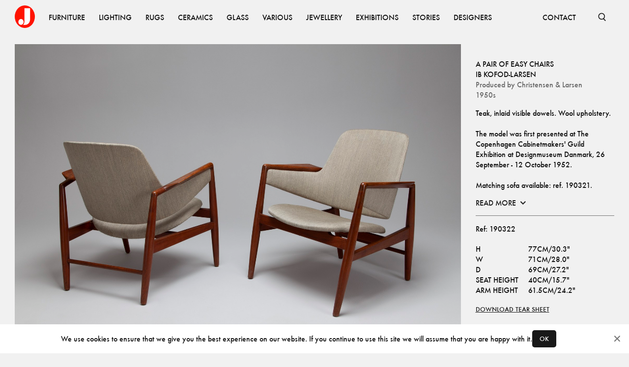

--- FILE ---
content_type: text/css; charset=UTF-8
request_url: https://www.jacksons.se/_next/static/css/4ffa89cb8308fccf.css
body_size: 2438
content:
.Toaster_content__hk1tj{border-radius:8px;max-width:240px;padding:32px;position:relative}.Toaster_open__eF0WG.Toaster_open__eF0WG{transform:translateY(0)}.Toaster_bg-error__Mp6Bh{background-color:var(--red);color:var(--off-white);opacity:.8}.Toaster_fixed__Sb_pi{bottom:30px;position:fixed;right:30px;transform:translateY(calc(100% + 30px));z-index:var(--z-dialog)}.Toaster_progress__2efvr{background-color:var(--off-white);height:3px;margin-top:16px;width:100%}.Toaster_removeAnimation__4J_O3{width:0}.Toaster_close__0fdLC{position:absolute;right:8px;top:8px}.Slide_visible__Ox_Le{opacity:1;transform:translate(0);transition:transform .15s ease-in-out,opacity .15s ease-in-out}.Slide_hidden-x__Ef_X2{opacity:0;transform:translate(50%)}.Slide_hidden-y__euiR9{transform:translateY(50%)}.Block_root__S5AkP{position:relative}.Block_padding-extra__edNmX{padding:72px 0}.Block_padding-regular__qXl_n{padding:30px 0}.Block_padding-none__Fwe5G{padding:0}.Block_background-offblack__DoVkb{background:var(--off-black);color:var(--text-light)}.Block_background-black__8fuCd{background:#000;color:var(--text-light)}.Block_background-white__wkI2P{background:#fff;color:var(--off-black)}.Block_background-red__sfqfy{background:var(--red);color:var(--text-light)}.Block_background-offwhite__mcjS6{background-color:var(--off-white);color:var(--off-black)}.Block_background-midgrey__AOBBu{background:var(--mid-grey);color:var(--off-black)}.Block_background-darkgrey__mRqEt{background:var(--dark-grey);color:var(--text-light)}.Block_background-darker__BMuee{background:var(--text-darker);color:var(--text-light)}.Button_root__8nq_L{align-items:center;background:#fff;display:inline-flex;font-family:inherit;font-size:.875rem;line-height:1.25em;padding:1rem 2rem;text-transform:uppercase}.Button_root__8nq_L:disabled,.Button_root__8nq_L[aria-disabled=true]{cursor:not-allowed;opacity:var(--disable-dim)}.Button_root__8nq_L:disabled:hover,.Button_root__8nq_L[aria-disabled=true]:hover{opacity:var(--disable-dim)}.Button_root__8nq_L:focus,.Button_root__8nq_L:hover{opacity:var(--dim);text-decoration:none}.Button_disablePadding__iBOGE{padding:0}.Button_block__j_lXi{display:block;width:100%}.Button_small__dvm_S{font-size:.75rem}.Button_color-black__s46oA{background:var(--off-black);color:#fff}.Button_color-white__Qhb1c{background-color:#fff;color:var(--off-black)}.Button_color-transparent__sPcUq{background-color:transparent;color:var(--off-black)}.Button_adornment__MZqPH{align-items:center;display:flex}.Button_startAdornment__HeeP6{padding-right:1rem}.Button_endAdornment__E57_F{padding-left:1rem}.Button_buttonContent__AyEQb{align-items:center;display:flex;justify-content:center;margin:0 auto}.Typography_root__0otb6{font-family:var(--font-regular);line-height:1.5}.Typography_block__j_E2E{display:block}.Typography_align-inherit__Bcv3m{text-align:inherit}.Typography_align-left__dPcNG{text-align:left}.Typography_align-right__cDX0h{text-align:right}.Typography_align-center__W3AMh{text-align:center}.Typography_variant-tiny__prbGJ{font-size:.75rem;line-height:1.42}.Typography_variant-small__KSgqn{font-size:.875rem;line-height:1.42}.Typography_variant-mid__BWj8p{font-size:1rem;line-height:1.42}.Typography_variant-heading__jINf6{font-size:1.125;line-height:1.42}.Typography_variant-big__MRavX{font-size:2.5rem;line-height:1.19}@media (max-width:599px){.Typography_variant-big__MRavX{font-size:1.75rem}}.Typography_variant-sub__iFleB{font-size:.875rem;font-weight:500;line-height:1.35;text-transform:uppercase}.Typography_variant-button__0wbOE{line-height:inherit}.Typography_variant-newspaper__kS6VE{-moz-column-gap:var(--gap);column-gap:var(--gap);-moz-columns:var(--content-min-width) 2;columns:var(--content-min-width) 2}.Typography_gutter-1__jF7_E{padding-bottom:1em}.Typography_gutter-2__P_gwv{padding-bottom:2em}.Typography_gutter-3__IHKVJ{padding-bottom:3em}.Typography_pre__vmmA1{white-space:pre-wrap}.Typography_color-faded__bMMGz{opacity:.6}.Typography_color-off-white__yEn8s{color:var(--off-white)}.Typography_uppercase__BVMjN{text-transform:uppercase}.CookieBar_root__DmpiJ{align-items:center;bottom:0;display:flex;flex-direction:row;gap:.8px;left:0;min-width:var(--content-min-width);padding:12px;position:fixed;width:100%;z-index:var(--z-cookiebar)}.CookieBar_root__DmpiJ>*+*{margin-top:.75rem}.CookieBar_closeIcon__rIDWD{margin:0;min-width:24px}.CookieBar_closeIcon__rIDWD g{stroke:var(--mid-grey);stroke-linecap:round;stroke-width:3px;transform:scale(.7) translateY(4px) translateX(5px)}.CookieBar_cookieText____Rxb{text-align:center}.CookieBar_button__rcza1{border-radius:5px;display:inline-block;padding:10px 15px;width:-moz-fit-content;width:fit-content}.CookieBar_contentWrapper__mRBIS{align-items:center;-moz-column-gap:12px;column-gap:12px;display:flex;flex-grow:1;flex-wrap:wrap;justify-content:center;margin:0;padding:0;row-gap:8px}a,abbr,acronym,address,applet,article,aside,audio,b,big,blockquote,body,canvas,caption,center,cite,code,dd,del,details,dfn,div,dl,dt,em,embed,fieldset,figcaption,figure,footer,form,h1,h2,h3,h4,h5,h6,header,hgroup,html,i,iframe,img,ins,kbd,label,legend,li,mark,menu,nav,object,ol,output,p,pre,q,ruby,s,samp,section,small,span,strike,strong,sub,summary,sup,table,tbody,td,tfoot,th,thead,time,tr,tt,u,ul,var,video{border:0;font-size:100%;font:inherit;margin:0;padding:0;vertical-align:baseline}article,aside,details,figcaption,figure,footer,header,hgroup,menu,nav,section{display:block}body{line-height:1}ol,ul{list-style:none}blockquote,q{quotes:none}blockquote:after,blockquote:before,q:after,q:before{content:"";content:none}table{border-collapse:collapse;border-spacing:0}@font-face{font-family:Futura-Medium-01;font-style:normal;font-weight:400;src:url(/_next/static/media/Futura-Medium-01.f31f80f8.eot);src:url(/_next/static/media/Futura-Medium-01.f31f80f8.eot?#iefix) format("embedded-opentype")}@font-face{font-family:Futura-Medium;font-style:normal;font-weight:400;src:url(/_next/static/media/Futura-Medium.842aea74.svg#Futura-Medium) format("svg"),url(/_next/static/media/Futura-Medium.f5bbf1c1.ttf) format("truetype"),url(/_next/static/media/Futura-Medium.fe7c6630.woff) format("woff")}:root{--off-black:#191919;--red:#ff1300;--dark-grey:#242424;--mid-grey:#777;--light-grey:#e5e5e5;--off-white:#f1f1f1;--error:var(--red);--loading:rgba(0,0,0,.15);--text-dark:#333;--text-darker:#111;--text-light:#fff;--text-secondary:var(--mid-grey);--font-regular:"Futura-Medium","Futura","FuturaHNormal","Myriad Pro","Franklin Gothic",Verdana,Tahoma,Arial,"sans-serif";--font-black:"Futura-Medium",Verdana,Tahoma,Arial,sans-serif;--content-min-width:280px;--content-max-width:1440px;--side-margin:30px;--side-margin-small:16px;--gap-small:20px;--gap-medium:30px;--gap:40px;--gap-big:50px;--gap-extra-big:80px;--block-spacing:3.5rem;--z-over:2000;--z-nav:3000;--z-top-search:3001;--z-cookiebar:7000;--z-backdrop:8000;--z-dialog:9000;--z-NProgress:9001;--article-max-width:870px;--menu-max-width:360px;--nav-height:70px;--dim:0.85;--disable-dim:0.5;--button-base:3rem;--border-color:var(--light-grey)}*,:after,:before{box-sizing:border-box}html{background:var(--off-white);color:var(--text-darker);font-display:swap;font-family:var(--font-regular);font-size:14px}body{letter-spacing:normal;-webkit-font-smoothing:antialiased;-moz-osx-font-smoothing:grayscale}button{-webkit-appearance:none;-moz-appearance:none;appearance:none;background-color:transparent;border:none;padding:0}button:not(:disabled){cursor:pointer}a{color:inherit;font-size:1em;text-decoration:none;transition:opacity .1s}a:active,a:focus,a:hover{text-decoration:underline}input input[type=search]::-webkit-search-cancel-button,input input[type=search]::-webkit-search-decoration,input input[type=search]::-webkit-search-results-button,input input[type=search]::-webkit-search-results-decoration{-webkit-appearance:none;appearance:none}#nprogress{pointer-events:none}#nprogress .bar{background:var(--red);height:4px;left:0;position:fixed;top:0;width:100%;z-index:var(--z-NProgress)}#nprogress .peg{display:block;height:100%;opacity:1;position:absolute;right:0;transform:rotate(3deg) translateY(-4px);width:100px}.center{text-align:center}.spacing-top-1>*+*{margin-top:8px}.spacing-top-2>*+*{margin-top:16px}.spacing-top-3>*+*{margin-top:24px}.spacing-top-4>*+*{margin-top:32px}.spacing-top-5>*+*{margin-top:40px}.spacing-top-6>*+*{margin-top:48px}.spacing-top-7>*+*{margin-top:56px}.spacing-top-8>*+*{margin-top:64px}
/*# sourceMappingURL=4ffa89cb8308fccf.css.map*/

--- FILE ---
content_type: application/javascript; charset=UTF-8
request_url: https://www.jacksons.se/_next/static/chunks/pages/designers/%5Bslug%5D-6e1c337d684f92f3.js
body_size: 1797
content:
(self.webpackChunk_N_E=self.webpackChunk_N_E||[]).push([[384],{6542:function(e,n,t){(window.__NEXT_P=window.__NEXT_P||[]).push(["/designers/[slug]",function(){return t(4280)}])},8541:function(e,n,t){"use strict";var i=t(5893);t(7294);var a=t(9008),s=t.n(a);n.Z=e=>{let{children:n,image:t}=e;return(0,i.jsxs)(s(),{children:[(0,i.jsx)("meta",{name:"description",content:n}),(0,i.jsx)("meta",{property:"og:description",content:n}),t&&(0,i.jsx)("meta",{property:"og:image",content:t})]})}},4602:function(e,n,t){"use strict";t.r(n);var i=t(5893);t(7294);var a=t(1358),s=t.n(a),r=t(1163),c=t(1779),o=t(2773),l=t(2588),u=t(9322),d=t(5484),p=t(5708),h=t.n(p);n.default=e=>{let{data:n,pageSize:t,setPageSize:a}=e,p=(0,r.useRouter)(),{query:g,pathname:m}=p,_=Number("string"==typeof g.page&&/\d/.test(g.page)?g.page:"1"),{breakpoints:x}=(0,l.Z)(),f=x["phone-down"],{count:j}=n,v=Math.ceil(j/t),b=e=>({pathname:m,query:{...g,page:e}});return v<=1?null:(0,i.jsxs)(c.Z,{className:h().root,children:[(0,i.jsxs)("div",{className:h().sizeSelection,children:[(0,i.jsx)("span",{children:"Items per page"}),o.W3.map(e=>(0,i.jsx)("a",{role:"button",onClick:()=>a(e),className:t===e?h().currentSize:void 0,children:e},e))]}),(0,i.jsx)("div",{children:(0,i.jsx)(s(),{activeLinkClassName:h().active,breakClassName:h().linkItem,pageLinkClassName:h().linkItem,containerClassName:h().pagination,initialPage:_-1,breakLabel:"...",nextLabel:(0,i.jsx)("div",{className:h().linkItem,children:(0,i.jsx)(d.Z,{})}),previousLabel:(0,i.jsx)("div",{className:h().linkItem,children:(0,i.jsx)(u.Z,{})}),onPageChange:e=>{let{selected:n}=e,t=n+1;t!==_&&p.push(b(t))},pageRangeDisplayed:2,marginPagesDisplayed:f?1:2,pageCount:v})}),(0,i.jsx)("div",{className:h().right})]})}},5888:function(e,n,t){"use strict";t.d(n,{S:function(){return s}});var i=t(5152),a=t.n(i);t(4602);let s=a()(()=>Promise.resolve().then(t.bind(t,4602)),{loadableGenerated:{webpack:()=>[4602]},ssr:!1})},2588:function(e,n,t){"use strict";var i=t(7294),a=t(4574);let s={"small-phone":320,phone:600,"tablet-portrait":600,"tablet-landscape":900,desktop:1200,"big-desktop":1440};n.Z=function(){let[e,n]=i.useState({width:0,height:0}),t=Object.entries(s).reduce((n,t)=>{let[i,a]=t;return n["".concat(i,"-down")]=e.width<a,n["".concat(i,"-up")]=e.width>a,n},{}),r=()=>{n({width:window.innerWidth,height:window.innerHeight})};return(0,a.Z)("resize",r),i.useLayoutEffect(()=>{r()},[]),{windowSize:e,breakpoints:t}}},4280:function(e,n,t){"use strict";t.r(n),t.d(n,{__N_SSP:function(){return b}});var i=t(5893),a=t(1664),s=t.n(a),r=t(1163),c=t(7672),o=t(3323),l=t(1360),u=t(8541),d=t(9845),p=t(5888),h=t(9974),g=t(136),m=t(1075),_=t(6660),x=t(8740),f=t.n(x),j=t(9766),v=t(7258),b=!0;n.default=e=>{let{designer:n,products:t,pageSize:a}=e,{firstname:x,lastname:b,years:k,description:N,image:Z}=n,w=(0,r.useRouter)(),S="".concat(x," ").concat(b);return(0,i.jsxs)(i.Fragment,{children:[(0,i.jsx)(d.Z,{children:S}),(0,i.jsx)(u.Z,{image:null!=Z?Z:void 0,children:(0,j.$G)(null!=N?N:S,150)}),(0,i.jsx)(m.Z,{children:(0,i.jsxs)(_.Z,{paddingTop:!0,children:[(0,i.jsx)(c.Z,{children:(0,i.jsxs)("article",{className:f().bio,children:[Z&&(0,i.jsx)("div",{children:(0,i.jsx)(l.Z,{src:Z,aspectRatio:"square",alt:S,className:f().image})}),(0,i.jsxs)("div",{children:[(0,i.jsxs)(g.Z,{uppercase:!0,component:"h1",variant:"big",children:[n.firstname," ",n.lastname]}),k&&(0,i.jsx)(g.Z,{component:"h2",block:!0,uppercase:!0,variant:"big",color:"faded",children:k}),N&&(0,i.jsx)(g.Z,{className:f().description,component:"p",setInnerHtml:!0,children:N})]})]})}),(0,i.jsx)(c.Z,{children:(0,i.jsx)(o.Z,{columns:3,children:t.results.map((e,n)=>(0,i.jsx)(s(),{href:"/products/".concat(e.slug),legacyBehavior:!0,passHref:!0,children:(0,i.jsx)(h.Z,{product:e})},n))})}),t.results.length>0&&(0,i.jsx)(c.Z,{children:(0,i.jsx)(p.S,{data:t,pageSize:a,setPageSize:e=>(0,v.U)(w,e)})})]})})]})}},7258:function(e,n,t){"use strict";t.d(n,{d:function(){return c},U:function(){return o}});var i=t(2773);function a(e,n){let t=e.split(";").find(e=>e.trim().startsWith("".concat(n,"=")));return null==t?void 0:t.split("=")[1]}let s="page",r="page_size";function c(e,n){var t;return{page:parseInt((null===(t=e[s])||void 0===t?void 0:t.toString())||"")||1,pageSize:parseInt(a((null==n?void 0:n.headers.cookie)||"",r)||function(e){if("undefined"!=typeof document)return a(document.cookie,e)}(r)||"")||i.L8}}function o(e,n){document.cookie="".concat(r,"=").concat(n,"; path=/; SameSite=Lax; Max-Age=").concat(31536e4),e.push({pathname:e.pathname,query:{...e.query,[s]:1}})}},5708:function(e){e.exports={root:"Pagination_root__TwO_q",right:"Pagination_right__8GGYK",sizeSelection:"Pagination_sizeSelection__2BS6B",currentSize:"Pagination_currentSize__7Dzyi",linkItem:"Pagination_linkItem__M4sOb",active:"Pagination_active__xC1TQ",pagination:"Pagination_pagination__c7olK"}},8740:function(e){e.exports={bio:"Designer_bio__8hd9S",image:"Designer_image__3JkRz",description:"Designer_description__wB4G3"}}},function(e){e.O(0,[234,585,881,614,168,774,888,179],function(){return e(e.s=6542)}),_N_E=e.O()}]);
//# sourceMappingURL=[slug]-6e1c337d684f92f3.js.map